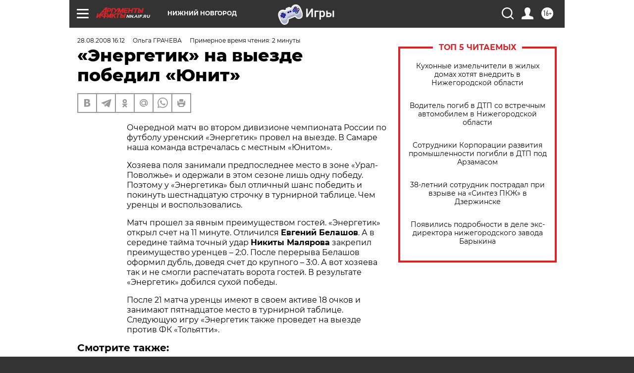

--- FILE ---
content_type: text/html
request_url: https://tns-counter.ru/nc01a**R%3Eundefined*aif_ru/ru/UTF-8/tmsec=aif_ru/468921474***
body_size: -71
content:
8EF1670C6970FA68X1769011816:8EF1670C6970FA68X1769011816

--- FILE ---
content_type: application/javascript
request_url: https://smi2.ru/counter/settings?payload=CIyLAhiX08iKvjM6JDIxMmYwNzFjLTM1MGMtNDY2OS1hN2E3LTg1MTkwNjEwMWRjYQ&cb=_callbacks____0mko7ynra
body_size: 1517
content:
_callbacks____0mko7ynra("[base64]");